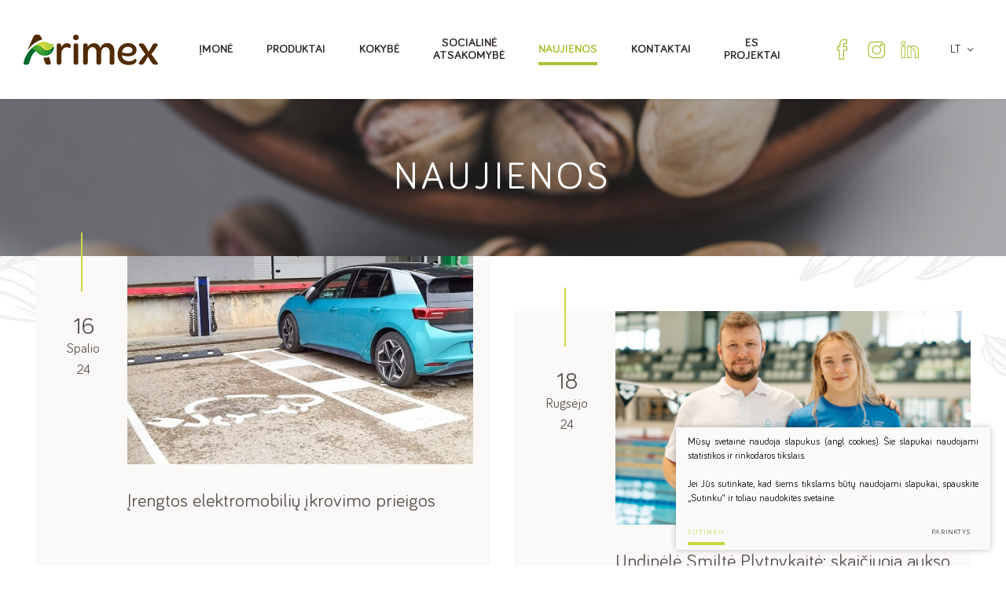

--- FILE ---
content_type: text/html; charset=utf-8
request_url: https://www.arimex.lt/naujienos/2/
body_size: 4867
content:


<!DOCTYPE html>
<html lang="lt">
<head>
    <meta charset="UTF-8"/>
    
    <title>Naujienos - Arimex</title>
    <meta name="viewport" content="width=device-width, initial-scale=1.0">
    <link rel="stylesheet" href="https://www.arimex.lt/tmp/css/style_14.css?t=1670316715"/>
    <meta name="format-detection" content="telephone=no">



    <meta property="og:title" content="Arimex" />
    <meta property="og:url" content="https://www.arimex.lt" />
    <meta property="og:image" content="https://www.arimex.lt/images/share.jpg" />
    <meta property="og:description" content="" />
    <meta property="fb:app_id" content="APP_ID" />


    
<base href="https://www.arimex.lt/" />

    <script>
(function(b,o,i,l,e,r){b.GoogleAnalyticsObject=l;b[l]||(b[l]=
function(){(b[l].q=b[l].q||[]).push(arguments)});b[l].l=+new Date;
e=o.createElement(i);r=o.getElementsByTagName(i)[0];
e.src='//www.google-analytics.com/analytics.js';
r.parentNode.insertBefore(e,r)}(window,document,'script','ga'));
ga('create','UA-43080434-2');ga('send','pageview');
</script>
</head>

<body class="inner">




<div class="mobile-additional-content hide">

    <div class="mob-nav-top-line">
        <div class="adresas">
            <a href="tel:+37052601777">
                <i class="fal fa-phone"></i>
            </a>
        </div>
        <div class="mail">
            <a href="mailto:info@arimex.lt">
                <i class="fal fa-envelope"></i>
            </a>
        </div>
        <div class="adresas">
            <a href="https://goo.gl/maps/Fi9nj3DxUNMD6kD39" target="_blank">
                <i class="fal fa-map-marker"></i>
            </a>
        </div>
    </div>

    <div class="langs-select">
        <select>
                                    <option value="https://www.arimex.lt/"  selected><a
                        href="/lt/">LT</a></option>
                                <option value="https://www.arimex.lt/en/" ><a
                        href="/en/">EN</a></option>
                                <option value="https://www.arimex.lt/kvalitate/" ><a
                        href="/lv/">LV</a></option>
                                <option value="https://www.arimex.lt/kvaliteet/" ><a
                        href="/ee/">EE</a></option>
            
        </select>
    </div>

</div>

<div id="page">
  <header>
      <div class="container fluid">
          <a class="logo" href="https://www.arimex.lt/" title=""></a>
          <div class="header-content">
            <div>
              <nav class="main-menu-container">
                <ul class="main-menu">
                                            <li class=" has-submenu">
                <a href="https://www.arimex.lt/apie-mus/"><span>Įmonė</span></a>
                                <ul>
            <li class="">
            <a href="https://www.arimex.lt/apie-mus/">Apie mus</a>
            
        </li>
            <li class="">
            <a href="https://www.arimex.lt/verslo-principai/">Vertybės</a>
            
        </li>
    </ul>


            </li>
                                                                      
        <li class=" has-submenu">

           <a href="https://www.arimex.lt/produktai/produktai/arimex-prekes-zenklai/"><span>Produktai</span></a>
                  <ul>
            <li >
            <a href="https://www.arimex.lt/produktai/produktai/arimex-prekes-zenklai/">Arimex prekės ženklai</a>
        </li>
            <li >
            <a href="https://www.arimex.lt/produktai/produktai/ekologiski-produktai/">Ekologiški produktai</a>
        </li>
            <li >
            <a href="https://www.arimex.lt/produktai/produktai/privatus-prekes-zenklai/">Privatūs prekės ženklai</a>
        </li>
            <li >
            <a href="https://www.arimex.lt/produktai/produktai/zaliavos/">Žaliavos</a>
        </li>
    </ul>

                </li>

    
                                                <li class=" has-submenu">
                <a href="https://www.arimex.lt/kokybe/"><span>Kokybė</span></a>
                                <ul>
            <li class="">
            <a href="kokybe/#pranesk">Pranešk</a>
            
        </li>
            <li class="">
            <a href="/taisykles-2/#pranesk">Taisyklės</a>
            
        </li>
            <li class="">
            <a href="kokybe/#kokybe">Kaip gimsta kokybė?</a>
            
        </li>
            <li class="">
            <a href="https://www.arimex.lt/go-nuts-klubas/">GO NUTS klubas</a>
            
        </li>
    </ul>


            </li>
                                                <li class=" has-submenu">
                <a href="https://www.arimex.lt/veiklos-kryptys/"><span>Socialinė atsakomybė</span></a>
                                <ul>
            <li class="">
            <a href="https://www.arimex.lt/veiklos-kryptys/">Veiklos kryptys</a>
            
        </li>
            <li class="">
            <a href="https://www.arimex.lt/poziuris-i-darbuotojus/">Požiūris į darbuotojus</a>
            
        </li>
    </ul>


            </li>
                                                <li class="selected">
                <a href="https://www.arimex.lt/naujienos/"><span>Naujienos</span></a>
                                
            </li>
                                                <li class="">
                <a href="https://www.arimex.lt/kontaktai/"><span>Kontaktai</span></a>
                                
            </li>
                                                <li class="">
                <a href="https://www.arimex.lt/es-projektai/"><span>ES projektai</span></a>
                                
            </li>
                    </ul>

              </nav>
            </div>
            <div>    
              <div class="socials-menu-container">
                  <ul class="socials-menu">
                                          <li>
                          <a href="https://www.facebook.com/ArimexLT" target="_blank">
                              <i class="fi fico"></i>
                          </a>
                      </li>
                                                              <li>
                          <a href="https://www.instagram.com/arimexnuts/" target="_blank">
                              <i class="fi iico"></i>
                          </a>
                      </li>
                                                              <li>
                          <a href="https://www.linkedin.com/company/uab-arimex" target="_blank">
                              <i class="fi inico"></i>
                          </a>
                      </li>
                                      </ul>
              </div>
              <div class="langs-switcher">
                  <a class="current-lang" href="/">
                      lt
                      <i class="fal fa-angle-down"></i>
                  </a>
                  <ul class="langs">
                                              
                                      
        

                        
                          <li class=""><a href="https://www.arimex.lt/en/">EN</a></li>
            
        

                        
                          <li class=""><a href="https://www.arimex.lt/kvalitate/">LV</a></li>
            
        

                        
                          <li class=""><a href="https://www.arimex.lt/kvaliteet/">EE</a></li>
            
        

    
                  </ul>
              </div>
            </div>
          </div>
      </div>
  </header>
  <main>







































            <section class="page-top-photo-section"
                 style="background-image: url('/images/photos/photo-1.jpg')">
            <div class="container">
                <div class="page-top-photo-content">
                    <h1>
                        Naujienos
                    </h1>
                </div>
            </div>
        </section>
        
    

        





















                            <section class="news-list-section">
        <div class="container">
            
            <div class="news-list-container">
                                    <div>
                        <a href="https://www.arimex.lt/naujienos/irengtos-elektromobiliu-ikrovimo-prieigos/" class="news-list-item">
                            <div class="date">
                                <div class="day">
                                    16
                                </div>
                                                                Spalio
                                <br>
                                24
                            </div>
                            <div class="info">
                                <div class="photo">
                                                                                                                                                                                            <img src="https://www.arimex.lt/uploads/_CGSmartImage/0001_mobilis_1729061583-d931c8a1f543c81a8356a07a36d5bf93.jpg" width="440" height="265" alt="0001_mobilis_1729061583-d931c8a1f543c81a8356a07a36d5bf93.jpg"/>
                                </div>
                                <div class="title">
                                    Įrengtos elektromobilių įkrovimo prieigos
                                </div>
                                
                            </div>
                        </a>
                    </div>
                                    <div>
                        <a href="https://www.arimex.lt/naujienos/undinele-smilte-plytnykaite-skaiciuoja-aukso-medalius-ir-planuoja-dalyvauti-artimiausioje-artimiausiose-olimpinese-zaidynese/" class="news-list-item">
                            <div class="date">
                                <div class="day">
                                    18
                                </div>
                                                                Rugsėjo
                                <br>
                                24
                            </div>
                            <div class="info">
                                <div class="photo">
                                                                                                                                                                                            <img src="https://www.arimex.lt/uploads/_CGSmartImage/0001_untitled-design-42_1726671279-96e1f656fa2a7aab5b27966f98d6455b.png" width="440" height="265" alt="0001_untitled-design-42_1726671279-96e1f656fa2a7aab5b27966f98d6455b.png"/>
                                </div>
                                <div class="title">
                                    Undinėlė Smiltė Plytnykaitė: skaičiuoja aukso medalius ir planuoja dalyvauti artimiausioje artimiausiose olimpinėse žaidynėse
                                </div>
                                
                            </div>
                        </a>
                    </div>
                                    <div>
                        <a href="https://www.arimex.lt/naujienos/kaip-pasirupinti-savo-sirdimi-rudeni/" class="news-list-item">
                            <div class="date">
                                <div class="day">
                                    18
                                </div>
                                                                Rugsėjo
                                <br>
                                24
                            </div>
                            <div class="info">
                                <div class="photo">
                                                                                                                                                                                            <img src="https://www.arimex.lt/uploads/_CGSmartImage/0001_pexels-shkrabaanthony-4499226_1726670931-022690be8397954fa4be888585aeb271.jpg" width="440" height="265" alt="0001_pexels-shkrabaanthony-4499226_1726670931-022690be8397954fa4be888585aeb271.jpg"/>
                                </div>
                                <div class="title">
                                    Kaip pasirūpinti savo širdimi rudenį?
                                </div>
                                
                            </div>
                        </a>
                    </div>
                                    <div>
                        <a href="https://www.arimex.lt/naujienos/patarimai-moterims-kaip-islikti-jaunoms-ir-sveikoms/" class="news-list-item">
                            <div class="date">
                                <div class="day">
                                    02
                                </div>
                                                                Rugsėjo
                                <br>
                                24
                            </div>
                            <div class="info">
                                <div class="photo">
                                                                                                                                                                                            <img src="https://www.arimex.lt/uploads/_CGSmartImage/0001_2024_08_13-wow-university-39_1725288353-5ac105679094ec9324670329516b5fc9.jpg" width="440" height="265" alt="0001_2024_08_13-wow-university-39_1725288353-5ac105679094ec9324670329516b5fc9.jpg"/>
                                </div>
                                <div class="title">
                                    Patarimai moterims: kaip išlikti jaunoms ir sveikoms
                                </div>
                                
                            </div>
                        </a>
                    </div>
                                    <div>
                        <a href="https://www.arimex.lt/naujienos/geriausias-uzkandis-pagal-veikla-kodel-tai-ka-valgome-sportuodami-netinka-dirbant/" class="news-list-item">
                            <div class="date">
                                <div class="day">
                                    02
                                </div>
                                                                Rugsėjo
                                <br>
                                24
                            </div>
                            <div class="info">
                                <div class="photo">
                                                                                                                                                                                            <img src="https://www.arimex.lt/uploads/_CGSmartImage/0001_laptop-2557571_1920_1725287702-573eee7ca81b2cf99fc0d3af49b9dabe.jpg" width="440" height="265" alt="0001_laptop-2557571_1920_1725287702-573eee7ca81b2cf99fc0d3af49b9dabe.jpg"/>
                                </div>
                                <div class="title">
                                    Geriausias užkandis pagal veiklą: kodėl tai, ką valgome sportuodami netinka dirbant?
                                </div>
                                
                            </div>
                        </a>
                    </div>
                                    <div>
                        <a href="https://www.arimex.lt/naujienos/informacija-del-produkcijos/" class="news-list-item">
                            <div class="date">
                                <div class="day">
                                    27
                                </div>
                                                                Rugpjūčio
                                <br>
                                24
                            </div>
                            <div class="info">
                                <div class="photo">
                                                                                                                                                                                            <img src="https://www.arimex.lt/uploads/_CGSmartImage/0001_unnamed_1712770999-706b204256fd283b3c02b373b51132f9.jpg" width="440" height="265" alt="0001_unnamed_1712770999-706b204256fd283b3c02b373b51132f9.jpg"/>
                                </div>
                                <div class="title">
                                    Informacija dėl produkcijos
                                </div>
                                
                            </div>
                        </a>
                    </div>
                            </div>
                            <div class="pagination">
                    <ul class="pagination">
                                                    <li><a href='/naujienos/'><i class='fa fa-angle-left'></i></a></li>
                                                                                                            <li><a href='/naujienos/'>1</a></li>
                                                                                                                <li class="selected"><a href="javascript:void(0)">2</a></li>
                                                                                                                <li><a href='/naujienos/3/'>3</a></li>
                                                                                                                <li><a href='/naujienos/4/'>4</a></li>
                                                                                                                <li><a href='/naujienos/5/'>5</a></li>
                                                                                                                <li><a href='/naujienos/6/'>6</a></li>
                                                                                                                <li><a href='/naujienos/7/'>7</a></li>
                                                                                                        <li><a href='/naujienos/3/'><i class='fa fa-angle-right'></i></a></li>
                                            </ul>
                </div>
                    </div>
    </section>

            
        </main>
<section class="footer-colls-section">
    <div class="container">
        <div class="footer-colls">
            <div>
                <a href="https://goo.gl/maps/Fi9nj3DxUNMD6kD39" target="_blank" class="smd">
                    <i class="fal fa-map-marker-alt"></i>
                    Kirtimų g. 49<br>02244 Vilnius, Lietuva
                </a>
            </div>
            <div>
                <a href="mailto:info@arimex.lt" class="smd">
                    <i class="fal fa-envelope"></i>
                    info@arimex.lt
                </a>
            </div>
            <div>
                <a href="tel:+37052601777" class="smd">
                    <i class="fal fa-phone-volume"></i>
                    +370 5 260 1777
                </a>
            </div>
            <div class="follow-us-f">
                Sekite mus:
                <ul class="socials-menu">
                                            <li>
                            <a href="https://www.facebook.com/ArimexLT" target="_blank">
                                <i class="fi fico"></i>
                            </a>
                        </li>
                                                                <li>
                            <a href="https://www.instagram.com/arimexnuts/" target="_blank">
                                <i class="fi iico"></i>
                            </a>
                        </li>
                                                                <li>
                            <a href="https://www.linkedin.com/company/uab-arimex" target="_blank">
                                <i class="fi inico"></i>
                            </a>
                        </li>
                                    </ul>
            </div>
        </div>
    </div>
</section>
<footer>
    <div class="container">
        <div class="footer-content">
            <div>
                © 2022 Arimex. Visos teisės saugomos.
            </div>
            <div class="footer-menu-container">
                <ul class="footer-menu">
                    
                <li class="policy_link">
			
			<a href="/uploads/pdf/Privatumo%20Politika.pdf">
				Privatumo politika
			</a>
		</li>
    

                </ul>
            </div>
            <div>
                Sprendimas: <a href="https://www.texus.lt/" target="_bank">TEXUS</a>
            </div>
        </div>
    </div>
</footer>
</div>

<script src="/libs/jquery/dist/jquery.min.js" type="text/javascript"></script>
<script src="/js/select2/select2.min.js" type="text/javascript"></script>
<script src="/js/uploader/js/plupload.full.min.js" type="text/javascript"></script>
<script src="/libs/fancybox/dist/jquery.fancybox.min.js" type="text/javascript"></script>
<script src="/libs/TurnWheel/jReject/js/jquery.reject.js" type="text/javascript"></script>
<script src="/libs/swiper/dist/js/swiper.min.js" type="text/javascript"></script>
<script src="/js/modernizr.js" type="text/javascript"></script>
<script  type="application/javascript" src="https://www.arimex.lt/tmp/js/script_10.js?t=1538638013"></script>
<script  type="application/javascript" src="https://www.arimex.lt/tmp/js/script_15.js?t=1560358347"></script>
<script  type="application/javascript" src="https://www.arimex.lt/tmp/js/script_16.js?t=1670316316"></script>
<script src="https://www.google.com/recaptcha/api.js?onload=the_call_back" type="text/javascript"></script>



        <script src="/js/cookie.js" type="text/javascript"></script>
        <link rel="stylesheet" href="/css/cookie.css">

        <div class="cookie-section">
            <div class="descr">
                <p>Mūsų svetainė naudoja slapukus (angl. cookies). Šie slapukai naudojami statistikos ir rinkodaros tikslais.</p>
<p>Jei Jūs sutinkate, kad šiems tikslams būtų naudojami slapukai, spauskite „Sutinku“ ir toliau naudokitės svetaine.</p>
            </div>
            <div class="descr2" id="cookie_conf">
                <div class="cblock-1">
                    <div class="aditional_form_info" style="display: none">
                        <p>Kad veiktų užklausos forma, naudojame sistemą „Google ReCaptcha“, kuri padeda atskirti jus nuo interneto robotų, kurie siunčia brukalus (angl. spam) ir panašaus tipo informaciją. </p>
<p>Taigi, kad šios užklausos forma užtikrintai veiktų, jūs turite pažymėti „Sutinku su našumo slapukais“.</p>
                    </div>
                    <h2>Slapukų naudojimo parinktys</h2>
<p>Jūs galite pasirinkti, kuriuos slapukus leidžiate naudoti. <br /><a href="uploads/pdf/Privatumo%20Politika.pdf" target="_blank">Plačiau apie slapukų ir privatumo politiką</a>.</p>

                </div>

                <div class="cblock-2">

                    <table class="cookie-table" cellpadding="0" cellspacing="0">
                        <tr>
                            <td>
                                <input type="checkbox" name="cookie_policy_1" value="1" checked disabled="disabled">
                            </td>
                            <td>
                                                <h3>Funkciniai slapukai (būtini)</h3>
<p>Šie slapukai yra būtini, kad veiktų svetainė, ir negali būti išjungti. Šie slapukai nesaugo jokių duomenų, pagal kuriuos būtų galima jus asmeniškai atpažinti, ir yra ištrinami išėjus iš svetainės.</p>
                
                            </td>
                        </tr>
                        <tr>
                            <td>
                                <input type="checkbox" name="cookie_policy_2"  value="2">
                            </td>
                            <td>

                                                <h3>Našumo slapukai</h3>
<p>Šie slapukai leidžia apskaičiuoti, kaip dažnai lankomasi svetainėje, ir nustatyti duomenų srauto šaltinius – tik turėdami tokią informaciją galėsime patobulinti svetainės veikimą. Jie padeda mums atskirti, kurie puslapiai yra populiariausi, ir matyti, kaip vartotojai naudojasi svetaine. Tam mes naudojamės „Google Analytics“ statistikos sistema. Surinktos informacijos neplatiname. Surinkta informacija yra visiškai anonimiška ir tiesiogiai jūsų neidentifikuoja.</p>
                
                            </td>
                        </tr>
                        <tr>
                            <td>
                                <input type="checkbox" name="cookie_policy_3"  value="3">
                            </td>
                            <td>
                                                <h3>Reklaminiai slapukai</h3>
<p>Šie slapukai yra naudojami trečiųjų šalių, kad būtų galima pateikti reklamą, atitinkančią jūsų poreikius. Mes naudojame slapukus, kurie padeda rinkti informaciją apie jūsų veiksmus internete ir leidžia sužinoti, kuo jūs domitės, taigi galime pateikti tik Jus dominančią reklamą. Jeigu nesutinkate, kad jums rodytume reklamą, palikite šį langelį nepažymėtą.</p>
                
                            </td>
                        </tr>
                    </table>

                </div>

                <div class="cblock-3 descr3">
                    <div class="pure-g">
                        <div class="pure-u-1-1">
                            <a class="ext_button f_11 uppercase exo-button nowrap submit-part-cookie">

                                Sutinku
                            </a>

                            <a class="ext_button f_11 uppercase exo-button nowrap cookie-cancel submit-none-cookie">
                                Nesutinku

                            </a>

                        </div>
                    </div>

                </div>
            </div>
            <div class="cookie-block">
                <div>
                    <a class="ext_button f_9 uppercase exo-button nowrap submit-cookie">

                        Sutinku
                    </a>
                </div>
                <div>
                    <a href="#cookie_conf"
                       class="ext_button f_9 uppercase trg-style nowrap  fancy2">
                        Parinktys

                    </a>
                </div>

            </div>
        </div>
    
</body>
</html>



--- FILE ---
content_type: text/css
request_url: https://www.arimex.lt/tmp/css/style_14.css?t=1670316715
body_size: 7483
content:
@import "../../libs/pure/pure-min.css";@import "../../libs/pure/grids-responsive-min.css";@import "../../css/pure-extend.css";@import "../../css/extra.css";@import "../../js/johndyer-mediaelement/build/mediaelementplayer.min.css";@import "../../libs/swiper/dist/css/swiper.min.css";@import "../../libs/fontawesome-pro-5.7.2-web/css/all.min.css";@import "../../libs/TurnWheel/jReject/css/jquery.reject.css";@import "../../libs/fancybox/dist/jquery.fancybox.min.css";@import "../../fonts/Bariol/stylesheet.css";@import "../../js/select2/select2.min.css";html{height:100%;scroll-behavior:smooth;scroll-padding-top:123px}body{min-height:100vh;color:#8f8f8f;font-weight:400;font-family:'Bariol';font-size:18px;line-height:1.5;display:flex;flex-direction:column}a{text-decoration:none;outline:none;color:#c9d641;-webkit-transition:all ease 0.3s;-moz-transition:all ease 0.3s;-ms-transition:all ease 0.3s;-o-transition:all ease 0.3s;transition:all ease 0.3s}a:hover{text-decoration:none;color:#43a32e}#page{min-height:100vh;position:relative;overflow:hidden;display:flex;flex-direction:column;flex:auto}div.container.fluid{width:100%;padding:0 30px}footer{clear:both;position:relative;z-index:3;background:url(../../images/misc/dec-2.png) calc(50vw + 185px) bottom no-repeat #37312f;background-attachment:fixed;font-size:14px;color:rgba(255,255,255,.3);text-transform:uppercase;display:flex;align-items:center;flex-direction:column}footer .container{flex-basis:68px;display:flex}div.footer-content{display:flex;align-items:center;justify-content:space-between;border-top:1px solid rgba(255,255,255,.1);flex:auto;padding:15px 0}header{height:126px;position:relative;width:100%;z-index:222;background:#fff;box-shadow:0 0 5px 0 rgba(0,0,0,.15)}header>.container{position:relative;height:100%}main{flex:auto;flex-grow:1}div.header-content{position:relative;height:100%;display:flex;justify-content:space-between;padding:0 0 0 196px;margin:0 -15px 0 0}div.header-content>*{padding:0 15px;display:flex}div.header-content>*>*{padding:0 15px;display:flex}div.header-content:before{content:''}a.logo{display:flex;width:171px;position:absolute;left:30px;top:0;bottom:0;background:url(../../images/logo.png) left center no-repeat;z-index:15;background-size:contain}aside{min-width:300px;flex-basis:300px}div.mainbar{background:#b0b0f0}section{padding:75px 0}div.index-swiper-container{position:relative}div.index-swiper .swiper-slide .photo-container{position:relative;-webkit-transition:all ease 2s;-o-transition:all ease 2s;transition:all ease 2s;opacity:0}div.index-swiper .swiper-slide.swiper-slide-active .photo-container{-webkit-transform:scale(1.1);-ms-transform:scale(1.1);transform:scale(1.1);opacity:1}div.index-swiper-container .swiper-pagination{left:0;right:0;bottom:30px}div.index-swiper .swiper-slide .photo{width:100%;height:auto;display:block;object-fit:cover;max-height:200px}div.index-swiper div.swiper-slide-content{position:absolute;left:0;right:0;bottom:0;top:0;display:flex;align-items:center;background:rgba(76,76,76,.3);color:#fff;padding-bottom:150px}div.index-swiper div.swiper-slide-content .cont{text-align:center;font-size:24px;text-transform:uppercase;font-weight:400;letter-spacing:.2em}div.index-swiper div.swiper-slide-content .cont h2{font-size:2.91em;font-weight:400;letter-spacing:.2em;display:flex;flex-direction:column;text-align:center;align-items:center;line-height:1}div.index-swiper div.swiper-slide-content .cont h2:before{content:'';width:2px;height:1.5em;background:#ccd843;margin-bottom:.5em}div.index-swiper div.swiper-slide-content .action{display:flex;justify-content:center;margin-top:30px;font-size:15px}div.index-swiper div.swiper-slide-content .action a{color:#fff}div.index-swiper div.swiper-slide-content .action a:hover{color:#ccd843}div.index-swiper-container .swiper-button-prev,div.index-swiper-container .swiper-button-next{display:flex;align-items:center;justify-content:center;background:none;font-size:28px}div.swiper-carusel-container{position:relative;padding:0 84px}div.swiper-carusel .swiper-slide{width:auto}div.swiper-carusel .swiper-slide a{display:block;border:1px solid #212121}div.swiper-carusel .swiper-slide a img{display:block;width:100%;height:auto}div.swiper-carusel-container .swiper-button-prev,div.swiper-carusel-container .swiper-button-next{display:flex;align-items:center;justify-content:center;background:none}div.langs-switcher{position:relative;z-index:55;display:flex}a.current-lang{display:flex;align-items:center;font-size:15px;text-transform:uppercase;color:#343232}a.current-lang .fal{margin-left:.5em}ul.langs{position:absolute;left:0;top:90px;min-width:100%;list-style:none;padding:0;margin:0;font-size:15px;background:#fff;box-shadow:0 0 5px 0 rgba(0,0,0,.15);color:#fff;-webkit-transition:all ease 0.3s;-moz-transition:all ease 0.3s;-ms-transition:all ease 0.3s;-o-transition:all ease 0.3s;transition:all ease 0.3s;opacity:0;visibility:hidden}div.langs-switcher:hover ul.langs{opacity:1;visibility:visible}ul.langs>li>a{display:block;padding:10px;border-bottom:1px solid rgba(0,0,0,.1);text-align:center;text-transform:uppercase;color:#343232}ul.langs>li>a:hover{color:#c9d641}ul.langs>li:last-child>a{border:0}a.goto-next-section{display:flex;align-items:center;justify-content:center;width:180px;height:180px;position:absolute;z-index:25;left:calc(50% - 90px);bottom:0;color:#fff;font-size:50px;cursor:pointer;transition:all ease .9s}a.goto-next-section:hover{display:flex;align-items:center;justify-content:center;width:180px;height:180px;position:absolute;z-index:25;left:calc(50% - 90px);bottom:0;color:#fff;font-size:50px;cursor:pointer;transform:translate(0,.3em)}section.fancy-blocks-section{background:url(../../images/misc/dec-3.png) top center no-repeat #fbf9f7;background-attachment:fixed}div.fancy-blocks-container{overflow:hidden}div.fancy-blocks{display:flex;margin:0 -15px}div.fancy-blocks>div{flex:1 1 100%;padding:0 15px}div.fancy-blocks-item{display:flex;flex-direction:column;align-items:center;font-size:22px;color:#37312f;text-transform:uppercase;line-height:1.3;text-align:center}div.fancy-blocks-item .icon{min-height:112px;display:flex;align-items:center;justify-content:center;margin-bottom:15px}section.products-list-section{padding-bottom:70px;background:url(../../images/misc/dec-3.png) center top no-repeat;background-attachment:fixed}div.products-list-container{position:relative;z-index:2}div.products-list{margin:-46px -15px 0}div.products-list>div{margin-top:46px;display:flex}div.products-list>div:nth-child(even) div.products-list-item{transform:translate(0,63px)}div.products-list-item{flex:auto;position:relative}div.products-list-item .photo{display:block;position:relative;font-size:24px;color:#fff;text-transform:uppercase;overflow:hidden}div.products-list-item .photo img{display:flex;width:100%;height:auto;transition:all ease 4.3s}div.products-list-item:hover .photo img{transform:scale(1.2)}div.products-list-item .cont{position:absolute;left:0;right:0;bottom:0;padding:30px 40px}div.products-list-item .cont:before{content:'';position:absolute;left:0;top:0;right:0;bottom:0;background:rgba(40,40,40,.6);filter:blur(30px);transition:all ease 1s}div.products-list-item:hover .cont:before{background:rgba(40,40,40,.8);filter:blur(20px)}div.products-list-item .cont>span{position:relative;z-index:2}div.products-list-item .cont>span:after{content:'';width:34px;height:4px;background:#ccd843;position:absolute;left:calc(100% + 1em);top:calc(50% - 2px)}section.promo-section{background:url(../../images/misc/dec-4.png) center center no-repeat #fbf9f7;box-shadow:0 0 25px 0 rgba(0,0,0,.1);padding-bottom:140px}div.promo-content{text-align:center;padding:0 170px}div.promo-action{display:flex;justify-content:center;margin-top:30px}section.about-section{background-position:center center;background-size:cover;background-attachment:fixed;color:#fff;position:relative}section.about-section:before{content:'';position:absolute;left:0;top:0;right:0;bottom:0;background:rgba(76,76,76,.5)}section.about-section .container{position:relative;z-index:2}div.about-content{text-align:center;font-size:20px}div.about-content h3{font-size:1.05em;text-transform:uppercase;font-weight:400;letter-spacing:.1em;margin-bottom:1em}div.about-action{display:flex;justify-content:center;margin-top:30px}div.about-action a{color:#fff}div.about-action a:hover{color:#c9d641}section.gmap-section{position:relative}div.gmap-container{position:absolute;left:0;top:0;right:0;bottom:0;display:flex}div.gmap-container>div{flex:auto}div.gmap-content{display:flex}div.gmap-content>div{max-width:calc(50% + 100px);position:relative;z-index:15;background:rgba(255,255,255,.97);box-shadow:0 0 5px 0 rgba(0,0,0,.1);padding:50px;margin-bottom:-130px;overflow:hidden}div.gmap-content>div:before{content:'';width:650px;height:400px;position:absolute;right:-380px;top:-164px;background:url(../../images/misc/dec-1.png) no-repeat;background-size:100% 100%;transform:rotate(180deg);opacity:.05}div.gmap-content>div>div{position:relative;z-index:2}section.footer-colls-section{background:url(../../images/misc/dec-2.png) calc(50vw + 185px) bottom no-repeat #37312f;background-attachment:fixed;padding-top:110px;padding-bottom:40px;font-size:16px;color:#fff}div.footer-colls{display:flex;align-items:center;margin:-30px -15px 0;justify-content:space-between}div.footer-colls>div{padding:0 15px;margin-top:30px}a.smd{display:inline-flex;align-items:center;color:#fff}a.smd i{font-size:1.3em;margin-right:.5em;color:#acc035}div.follow-us-f{display:flex;align-items:center}div.follow-us-f ul.socials-menu{margin-left:30px}section.path-container-section{padding:0}section.path-container-section + .section{padding-top:0}div.path-container{position:relative;font-size:18px;font-weight:400;color:#8f8f8f;display:flex;justify-content:space-between}div.path-container .iconed-link{display:flex;height:70px;align-items:center}ul.path{list-style:none;display:flex;padding:0;margin:0}ul.path>li{display:flex;height:70px;align-items:center}ul.path>li>a{display:flex;height:70px;align-items:center;padding-right:21px;position:relative}ul.path>li>a:after{content:'\f105';font-family:"Font Awesome 5 Pro";position:absolute;right:9px;top:50%;margin-top:-.7em}section.page-top-photo-section{padding:0;display:flex;align-items:center;height:200px;background-position:center center;background-size:cover;background-attachment:fixed;position:relative}section.page-top-photo-section.news:before{position:absolute;top:0;right:0;bottom:0;left:0;background:#4c4c4c;opacity:.3;content:''}section.page-top-photo-section.news{height:540px}section.page-top-photo-section.news{height:540px;align-items:flex-end}section.page-top-photo-section.news div.page-top-photo-content{align-items:flex-end}section.page-top-photo-section.news div.page-top-photo-content h1{font-size:48px;text-transform:none;letter-spacing:0;line-height:1.083;text-align:left;padding-bottom:70px}section.page-top-photo-section:before{content:'';position:absolute;left:0;top:0;right:0;bottom:0;background:rgba(76,76,76,.3)}section.page-top-photo-section .container{position:relative;z-index:2}div.page-top-photo-content{color:#fff;display:flex;justify-content:center;text-align:center}div.sized-info-box-container{max-width:985px;margin:0 auto}div.sized-info-box-container h4{font-size:36px;color:#5E5454;text-transform:uppercase;line-height:.667;font-weight:400}section.news-info-section{background:url(../../images/misc/dec-3.png) center top no-repeat;background-attachment:fixed;padding-bottom:150px}div.page-top-photo-content .news-date{background:rgba(94,84,84,.81);width:139px;height:144px;padding:30px 40px 30px;margin-right:60px}div.page-top-photo-content .news-date .day{font-size:30px;line-height:1}div.page-top-photo-content h1{font-size:48px;font-weight:400;margin:0;text-transform:uppercase;letter-spacing:.1em}section.news-list-section{padding-top:70px;background:url(../../images/misc/dec-3.png) center top no-repeat;background-attachment:fixed}div.news-list-container{display:flex;flex-wrap:wrap;margin-bottom:-75px}div.news-text-info>div{margin:1.5em 0}section.products-list-section{padding-bottom:210px;padding-top:100px}section.news-list-section.inner div.news-list-container{padding-top:100px}div.news-list-container>div{max-width:calc(100% / 2);flex:1 1 100%;padding:0 15px 75px 15px}div.news-list-container>div:nth-child(2n+1){margin-top:-70px}a.news-list-item{display:flex;font-size:18px;color:#8F8F8F;line-height:1.556;font-weight:400;background:#fbf9f7;padding-bottom:45px}a.news-list-item .date{font-size:17px;color:#5E5454;line-height:1.647;text-align:center;padding:75px 35px 20px 40px;position:relative}a.news-list-item .date:before{background:#CCD843;position:absolute;top:-30px;left:calc(50% - 1px);width:2px;height:75px;content:''}a.news-list-item .date .day{font-size:30px;line-height:1}a.news-list-item .photo img{width:100%;height:auto;display:block}a.news-list-item .title{font-size:24px;color:#5E5454;line-height:1.083;padding-top:35px;padding-bottom:25px;-webkit-transition:all ease 0.3s;-moz-transition:all ease 0.3s;-ms-transition:all ease 0.3s;-o-transition:all ease 0.3s;transition:all ease 0.3s}a.news-list-item:hover .title{color:#c9d641}a.news-list-item section.facts-list-section{padding-bottom:168px;background:url(../../images/misc/dec-3.png) center top no-repeat;background-attachment:fixed}div.facts-list{margin-top:-30px}div.facts-list>div{margin-top:30px}div.facts-list>div:nth-child(even){transform:translate(0,70px)}div.facts-list-item{background:#fbf9f7;box-shadow:0 0 5px 0 rgba(0,0,0,.1);display:flex;height:190px}div.facts-list-item .nre{min-width:168px;display:flex;align-items:center;justify-content:center;font-size:60px;color:#5e5454;font-weight:400}div.facts-list-item .nre>div{position:relative}div.facts-list-item .nre>div:before{content:'';width:2px;height:75px;background:#ccd843;position:absolute;left:calc(50% - 1px);bottom:100%}div.facts-list-item .cont{flex:auto;min-width:1px;display:flex;align-items:center;padding:30px 50px 30px 0;font-size:24px;line-height:1.3;color:#8f8f8f}section.content-tabs-section{background:url(../../images/misc/dec-4.png) center bottom no-repeat #fbf9f7;box-shadow:0 0 25px 0 rgba(0,0,0,.1);padding-top:60px;padding-bottom:100px;position:relative}ul.content-tabs{list-style:none;padding:0;margin:0;display:flex;position:absolute;bottom:100%;background:#fff}ul.content-tabs>li{display:flex}ul.content-tabs>li>a{display:flex;height:75px;align-items:center;line-height:1;padding:0 2em;font-size:22px;color:rgba(55,49,47,.5);font-weight:400;text-transform:uppercase;position:relative;box-shadow:0 -1px 2px 0 rgba(0,0,0,.1)}ul.content-tabs>li:hover>a{color:#eba01b;background:#fbf9f7}ul.content-tabs>li.selected>a{color:#5e5454;cursor:default;background:#fbf9f7;box-shadow:none}div.content-tabs-content{padding:0}div.content-tabs-content>div{display:none}div.z-content{margin-top:-100px}div.z-content>div{display:flex;margin:0 -15px;margin-top:100px}div.z-content>div:nth-child(even){flex-direction:row-reverse}div.z-content>div>div{min-width:50%;flex-basis:50%;padding:0 15px}div.z-content .media img{display:block;width:100%;height:auto}div.z-content>div:nth-child(even) .cont{padding-left:15px;padding-right:46px}div.z-content .cont .title{font-size:2em;color:#5e5454;text-transform:uppercase;font-weight:400;line-height:1.1;margin-bottom:1em}div.half-content{margin-top:-30px}div.half-content>div{margin-top:30px}div.half-content .media img{display:block;width:100%;height:auto}div.accorditions-block>div{margin:5px 0 0}div.accorditions-block>div:first-child{margin:0}div.accorditions-block .accord-toggler{display:block;text-decoration:none!important;padding:20px 60px 20px 34px;font-size:22px;color:#5e5454;background:#fbf8f4;font-weight:400;text-transform:uppercase;line-height:1.1;border:2px solid #f5f3f1;position:relative}div.accorditions-block .accord-toggler:after{color:#5e5454;font-family:"Font Awesome 5 Pro";content:'\f107';font-weight:300;position:absolute;right:0;top:0;bottom:0;display:flex;align-items:center;justify-content:center;width:66px;-webkit-transition:all ease 0.3s;-moz-transition:all ease 0.3s;-ms-transition:all ease 0.3s;-o-transition:all ease 0.3s;transition:all ease 0.3s}div.accorditions-block .accord-toggler.opened:after{transform:rotate(180deg)}div.accorditions-block .accord-toggler:hover{color:#000}div.accorditions-block .accord{display:none;width:100%!important;-webkit-box-sizing:border-box;-moz-box-sizing:border-box;box-sizing:border-box}div.accorditions-block .accord-toggler.opened{color:#000}div.accorditions-block .accord>div{padding:30px 0}div.collage{display:flex;margin:-15px}div.collage>div{min-width:33.33%;flex-basis:33.33%;display:flex;flex-direction:column}div.collage>div>a{display:flex;flex:auto;padding:15px;overflow:hidden;transition:all ease 0.6s}div.collage>div>a.double-h{flex-basis:66.66%}div.collage>div>a>img{display:block;min-width:100%;height:auto;object-fit:cover;transition:all ease 0.6s}div.collage>div>a:hover{transform:scale(.9)}div.collage>div>a:hover img{box-shadow:0 0 25px 0 rgba(0,0,0,.15)}div.contacts-sumatra{padding:0 198px;margin-top:30px}ul.footer-menu{list-style:none;padding:0;margin:0 -15px;display:flex;align-items:center}ul.footer-menu>li{display:flex}ul.footer-menu>li>a{display:flex;padding:0 15px}div.socials-menu-container{align-items:center;padding:10px 15px}ul.socials-menu{list-style:none;padding:0;margin:0;display:flex}ul.socials-menu>li>a{display:flex;font-size:26px;min-width:36px;height:36px;align-items:center;justify-content:center}ul.main-menu{display:flex;list-style:none;padding:0;margin:0 -1.41em;font-size:17px}ul.main-menu>li{position:relative;display:flex}ul.main-menu>li>a{align-items:center;display:flex;padding:10px 1.41em;line-height:1.1;font-weight:700;color:#37312f;text-transform:uppercase;text-align:center;font-size:15px}ul.main-menu>li>a>span{padding:.5em 0;position:relative}ul.main-menu>li>a>span:after{content:'';position:absolute;left:0;right:0;top:100%;height:4px;background:#acc035;-webkit-transition:all ease 0.3s;-moz-transition:all ease 0.3s;-ms-transition:all ease 0.3s;-o-transition:all ease 0.3s;transition:all ease 0.3s;opacity:0}ul.main-menu>li:hover>a>span:after,ul.main-menu>li.selected>a>span:after{opacity:1}ul.main-menu>li:hover>a,ul.main-menu>li.selected>a{color:#acc035}ul.main-menu>li>ul{list-style:none;padding:0;margin:0;position:absolute;left:50%;top:100%;background:rgba(94,84,84,.8);-webkit-transition:all ease 0.3s;-moz-transition:all ease 0.3s;-ms-transition:all ease 0.3s;-o-transition:all ease 0.3s;transition:all ease 0.3s;opacity:0;visibility:hidden}ul.main-menu>li:hover>ul{opacity:1;visibility:visible}ul.main-menu>li>ul>li>a{display:block;padding:12px 24px;white-space:nowrap;color:#fff;text-align:center;font-size:17px;font-weight:400;line-height:1.2}ul.main-menu>li>ul>li:hover>a,ul.main-menu>li>ul>li.selected>a{background:rgba(204,216,67,.5)}section.content-menu-section2{background:#544a4a;padding:0;position:relative;z-index:101}section.content-menu-section2 ul.content-menu>li>a{text-transform:uppercase}section.content-menu-section{padding:0;position:relative;z-index:15;background:rgba(94,84,84,.8);margin-top:-57px}ul.content-menu{list-style:none;padding:0;margin:0 -26px;display:flex;justify-content:center}ul.content-menu>li{display:flex}ul.content-menu>li>a{display:flex;height:57px;align-items:center;padding:15px 26px;font-size:17px;color:#fff;line-height:1.3;text-align:center}ul.content-menu>li:hover>a,ul.content-menu>li.selected>a{background:rgba(204,216,67,.5)}div.inputs-container2{margin:-15px 0 0 0}div.inputs-container2>div{margin-top:15px}div.inputs-container2>*::placeholder{color:#6c6465}div.inputs-container2 input[type="email"],div.inputs-container2 input[type="text"]{border:2px solid #aec61f;background:none;width:100%;font-size:20px;color:#6c6465;padding:16px 27px;border-radius:8px;-webkit-transition:all ease 0.3s;-moz-transition:all ease 0.3s;-ms-transition:all ease 0.3s;-o-transition:all ease 0.3s;transition:all ease 0.3s}div.inputs-container2 textarea{border:2px solid #aec61f;background:none;width:100%;font-size:20px;color:#6c6465;padding:16px 27px;border-radius:8px;-webkit-transition:all ease 0.3s;-moz-transition:all ease 0.3s;-ms-transition:all ease 0.3s;-o-transition:all ease 0.3s;transition:all ease 0.3s;resize:vertical;display:flex;min-height:140px}div.inputs-container2 input[type="text"]:focus,div.inputs-container2 textarea:focus{border-color:#6d6d6d}div.attach-input{border:2px solid #aec61f;background:none;width:100%;font-size:20px;color:#6c6465;padding:11.5px 27px;border-radius:8px;-webkit-transition:all ease 0.3s;-moz-transition:all ease 0.3s;-ms-transition:all ease 0.3s;-o-transition:all ease 0.3s;transition:all ease 0.3s}div.attach-input a{color:#6c6465}div.files-box{display:flex;flex-direction:column}div.files-box .form-delete-files{display:inline-flex;width:18px;height:18px;justify-content:center;align-items:center;border:1px solid red;border-radius:50%;font-size:15px;color:red;cursor:pointer}.textarea.word-error{background:#fdecf0!important}.select2-container--default .select2-selection--single{border:2px solid #aec61f;border-radius:8px;background-color:#ecf1d0}select.error + .select2-container--default .select2-selection--single{background-color:#fdecf0}.select2-dropdown{border-radius:8px;border:2px solid #aec61f;background-color:#ecf1d0}.select2-container--default .select2-search--dropdown .select2-search__field{border:1px solid #aec61f;background-color:#ecf1d0}.select2-container .select2-selection--single{height:60px}.select2-container--default .select2-selection--single .select2-selection__rendered{font-size:20px;color:#6c6465;line-height:1.1;white-space:normal;height:56px;padding:16px 27px;padding-right:40px;display:flex;align-items:center}select.delivery-sublist-select-new{visibility:hidden}.select2-container--default .select2-selection--single .select2-selection__arrow{height:60px;width:40px}div.inputs-container2 .action{display:flex;font-size:18px;align-items:center}div.inputs-container2 .action.tac{justify-content:center}div.inputs-container2 .action>* + *{margin-left:25px}.add-info-action{font-size:16px;color:rgb(128,118,120);line-height:1.139}.add-info-action a{color:rgb(128,118,120);font-weight:700}.checkbox-container{display:block;position:relative;padding-left:35px;cursor:pointer;font-size:14px;-webkit-user-select:none;-moz-user-select:none;-ms-user-select:none;user-select:none}.checkbox-container input{position:absolute;opacity:0;cursor:pointer;height:0;width:0}.checkbox-container .checkmark{position:absolute;top:0;left:0;height:20px;width:20px;border:2px solid #aec61f;border-radius:3px}.checkbox-container .error + .checkmark{background:#fdecf0}.checkbox-container .checkmark:after{content:"";position:absolute;display:none}.checkbox-container input:checked~.checkmark:after{display:block}.checkbox-container .checkmark:after{left:6px;top:3px;width:5px;height:10px;border:solid #aec61f;border-width:0 3px 3px 0;-webkit-transform:rotate(45deg);-ms-transform:rotate(45deg);transform:rotate(45deg)}div.inputs-container{margin:-15px -10px 0}div.inputs-container>div{margin-top:15px;padding:0 10px!important}div.inputs-container input[type="email"],div.inputs-container input[type="text"]{border:1px solid rgba(0,0,0,.1);background:#fff;width:100%;font-size:15px;color:#8f8f8f;padding:15px 20px;border-radius:0;-webkit-transition:all ease 0.3s;-moz-transition:all ease 0.3s;-ms-transition:all ease 0.3s;-o-transition:all ease 0.3s;transition:all ease 0.3s}div.inputs-container textarea{border:1px solid rgba(0,0,0,.1);background:#fff;width:100%;font-size:15px;color:#8f8f8f;padding:15px 20px;border-radius:0;-webkit-transition:all ease 0.3s;-moz-transition:all ease 0.3s;-ms-transition:all ease 0.3s;-o-transition:all ease 0.3s;transition:all ease 0.3s;resize:vertical}div.inputs-container input[type="text"]:focus,div.inputs-container input[type="email"]:focus,div.inputs-container textarea:focus{border-color:#6d6d6d}.error{background:#fdecf0!important}.custom-title-1{font-size:45px;font-weight:400;text-transform:uppercase;line-height:1.1;margin-bottom:1em;letter-spacing:.1em;position:relative}.custom-title-1>*{position:relative;display:block;z-index:2}.custom-title-1:before{content:'';width:2px;height:1.66em;background:#ccd843;position:absolute;left:calc(50% - 1px);bottom:calc(100% + .5em)}.custom-title-1:not(.tac):before{left:0}.custom-title-1[data-bg]:after{content:attr(data-bg);position:absolute;left:0;right:0;line-height:1;letter-spacing:.125em;width:100%;bottom:calc(100% + 75px);font-weight:700;font-size:4em;color:#5e5454;opacity:.05;text-transform:none;overflow:hidden;height:.75em}.custom-title-1[data-bg][data-bg-inverse]:after{bottom:auto;height:1em;top:calc(100% - .25em)}.custom-title-1[data-bg] + *{position:relative;z-index:2}.exo-button{display:inline-flex;text-transform:uppercase;padding:.5em 0;position:relative;letter-spacing:.2em}.exo-button:after{overflow:hidden;content:'|||||';letter-spacing:-.25em;position:absolute;right:0;left:0;top:100%;height:4px;line-height:4px;font-size:66em}.exo-button:hover{color:#43a32e}.ext_button2{display:inline-flex;align-items:center;height:2.85em;line-height:1em;padding:0 2.5em;position:relative;text-decoration:none!important}.ext_button2.green-style{background:#aec619;color:#fff;border-radius:6px;text-transform:uppercase}.ext_button2.green-style:hover{background:#687a12}.dark-brown-color{color:#5e5454}.fi{background-size:contain;background-repeat:no-repeat;background-position:center center;display:block;width:23px;height:26px;margin:0 10px}.fi.fico{background-image:url(../../images/fi/fico.svg)}.fi.fico:hover{background-image:url(../../images/fi/fico-ho.svg)}.fi.iico{background-image:url(../../images/fi/insico.svg);height:22px}.fi.iico:hover{background-image:url(../../images/fi/insico-ho.svg)}.fi.inico{background-image:url(../../images/fi/inico.svg)}.fi.inico:hover{background-image:url(../../images/fi/inico-ho.svg)}ul.pagination>li:hover>a,ul.pagination>li.selected>a{background:#eef2ef}ul.pagination>li>a{border:1px solid #e9e9e9}div.pagination{text-align:center;padding-top:55px}div.pagination ul.pagination>li>a{border:none;color:#878484}div.pagination ul.pagination>li:hover>a,div.pagination ul.pagination>li.selected>a{color:#c9d641;text-decoration:underline;background:none}.index-video-section{position:relative;width:100%;height:calc(100vh - 126px);background-repeat:no-repeat;background-position:center center;background-size:cover}#video_player{visibility:hidden}#video_player,#mep_0{width:100%;height:calc(100vh - 126px);object-fit:cover;background-color:transparent}.mejs-overlay{width:100%;height:100%}.mejs-overlay-loading{background:none}.mejs-overlay-button{display:none}.custom-title-2{font-size:30.22px;color:rgb(71,58,58);text-transform:uppercase;line-height:1.357;margin-bottom:1em}.custom-title-2 span{color:#aec61f}section.recognize-quality-section{background:#ecf1d0}.recognize-container-block{border-bottom:2px solid #AEC61F}.recognize-container{display:flex;margin:0 -10px}.recognize-container>*{max-width:calc(100% / 3);flex:1 1 100%;padding:0 10px}.quality-photo-item img{width:100%;height:auto;display:block}.quality-item-photo img{width:100%;height:auto;display:block}.quality-item-descr{position:relative;padding:3em 2em 2em 2em}.recognize-container>*:not(:last-child) .quality-item-descr:before{width:2px;background:#AEC61F;top:30px;bottom:30px;right:-10px;content:'';position:absolute}.quality-item-descr h3{font-size:32px;color:rgb(174,198,31);line-height:1.357;margin-bottom:.8em;font-weight:400}.quality-item-descr ul{list-style:none;padding:0;margin:0}.quality-item-descr ul li{position:relative;font-size:18px;color:rgb(108,100,101);line-height:1.833;padding-left:1em}.quality-item-descr ul li:before{border-radius:100%;background-color:rgb(174,198,31);width:7px;height:7px;content:'';position:absolute;left:0;top:12px}.recognize-logos{display:flex;padding-top:1em}.recognize-logos>*{max-width:50%;flex:1 1 100%}.recognize-logo-item{align-items:center;display:flex}.recognize-logo-text{font-size:25px;color:rgb(108,100,101);line-height:1}.recognize-logo-image{padding:1em;padding-right:2em}.recognize-logo-image img{width:auto;display:block;height:135px}.recognize-logos>*{position:relative}.recognize-logos>*:nth-child(1):before{width:2px;background:#AEC61F;top:10px;bottom:10px;right:0;content:'';position:absolute}section.quality-photo-section{background:#aec619;padding-top:60px}.quality-photo-container img{width:100%;height:auto;display:block}.quality-photo-container .mobile{display:none}.semi-white-color{color:#fff}section.quality-section{background:#ecf1d0}.quality-text{font-size:24px;color:rgb(108,100,101);line-height:1.306;margin-bottom:2em}.top-product-quality-section{height:500px;background-size:cover;background-position:center center;background-repeat:no-repeat}.grecaptcha-badge{display:none}.rel-hider{position:relative}.hide-background{position:absolute;top:0;bottom:0;left:0;right:0;background:rgba(236,241,208,.7);display:flex;justify-content:center;align-items:center;z-index:100}img.hide-image{width:70%;height:auto}@media (max-width:767px){body{}a.smart_menu_caller{display:flex;cursor:pointer}a.smart_menu_caller *:before{font-weight:300}table.special{width:100%;display:block;margin:10px 0}table.special thead{display:none}table.special tbody{width:100%;display:block}table.special tbody tr{width:100%;display:block}table.special tbody td:before{display:block;padding:10px;content:attr(data-label);margin:-10px;margin-bottom:10px;font-weight:700}table.special tbody td{width:100%;display:block;padding:10px;margin-bottom:10px}.container{width:auto}div.mob_nav_container div.mob-nav-top-line{background:#50aa2d;display:flex;justify-content:space-between;color:#fff}div.mob-nav-top-line>div{flex:1 1 100%;border-left:1px solid rgba(193,217,184,.3)}div.mob-nav-top-line a{display:block;text-align:center;color:#fff;padding:15px}div.mob_header_extention{position:absolute;left:160px;top:0;right:70px;height:100%;display:flex;align-items:center;justify-content:flex-end}div.mob_header_extention>div{height:70px}div.mob-header-items{display:flex}div.mob-header-items>div{border-right:1px solid rgba(193,217,184,.3)}div.mob-search-container{display:block;height:0;overflow:hidden;-webkit-transition:all ease 0.3s;-moz-transition:all ease 0.3s;-ms-transition:all ease 0.3s;-o-transition:all ease 0.3s;transition:all ease 0.3s}div.mob-search-container.opened{height:40px}div.mob-search-container.mob-position-fixed{position:fixed;left:0;top:0;right:0;z-index:221}div.mob-search-container.mob-position-fixed.opened + header.mob-position-fixed{top:40px}div.langs-select select{border:0;height:70px;text-align:center;font-size:16px;padding:0 15px;-webkit-appearance:none;border-radius:0;background:none}div.mob_search a{display:flex;height:70px;width:60px;align-items:center;justify-content:center;font-size:16px;text-decoration:none}header{height:70px;-webkit-box-shadow:0 0 7px 0 rgba(0,0,0,.15);-moz-box-shadow:0 0 7px 0 rgba(0,0,0,.15);box-shadow:0 0 7px 0 rgba(0,0,0,.15);position:fixed;left:0;top:0;right:0}header.mob-position-fixed + div,header.mob-position-fixed + main{margin-top:70px}a.logo{left:15px;width:116px}div.header-content{display:none}ul.main-menu{display:block;margin:0}ul.main-menu>li{display:block}ul.main-menu>li>a{display:block;position:relative;padding:15px;border-bottom:1px solid rgba(0,0,0,.1);text-align:left}ul.main-menu>li>a span:after{display:none}ul.main-menu li:hover>a,ul.main-menu li.selected>a{background:#fff!important;color:#acc035!important}ul.main-menu>li>a .fa{position:absolute;right:10px;top:10px;bottom:10px;width:30px;color:#acc035!important;background:#fff;display:flex;align-items:center;justify-content:center;-webkit-transition:all ease 0.3s;-moz-transition:all ease 0.3s;-ms-transition:all ease 0.3s;-o-transition:all ease 0.3s;transition:all ease 0.3s;border:1px solid rgba(0,0,0,.1)}ul.main-menu>li.selected>a .fa:before{content:'\f068'}ul.main-menu>li.selected>ul{max-height:600px}ul.main-menu>li>ul{position:static;opacity:1;visibility:visible;background:#fff;overflow:hidden;max-height:0;margin:0!important}ul.main-menu>li>ul>li>a{text-align:left;color:#6d6d6d}ul.main-menu>li>ul>li:last-child>a{border-bottom:1px solid rgba(0,0,0,.1)}section.news-list-section.inner{padding:30px 0}section{padding:30px 0}div.index-swiper{height:100vw}div.index-swiper .swiper-slide .photo{height:100vw;min-height:100vw;max-height:100vw;object-fit:cover}div.index-swiper div.swiper-slide-content{padding:30px 15px}div.index-swiper div.swiper-slide-content .cont h2{font-size:1.5em}a.goto-next-section{display:none}.mobile-menu-toggler{display:flex!important;padding:15px;padding-right:45px;position:relative;justify-content:space-between;align-items:center;color:#fff!important;text-transform:uppercase}.mobile-menu-toggler .fa{font-size:18px;-webkit-transition:all ease 0.3s;-moz-transition:all ease 0.3s;-ms-transition:all ease 0.3s;-o-transition:all ease 0.3s;transition:all ease 0.3s;position:absolute;right:13px;top:13px;bottom:13px;width:30px;color:#c9d641!important;background:#fff;display:flex;align-items:center;justify-content:center;border:1px solid rgba(0,0,0,.1)}.mobile-menu-toggler.opened .fa:before{content:'\f068'}.quality-photo-container .mobile{display:block}.quality-photo-container .desktop{display:none}section.content-menu-section{margin-top:0;margin-bottom:-30px}div.content-menu-container{margin:-30px -15px 0}ul.content-menu{max-height:0;overflow:hidden;-webkit-transition:all ease 0.3s;-moz-transition:all ease 0.3s;-ms-transition:all ease 0.3s;-o-transition:all ease 0.3s;transition:all ease 0.3s;display:block;margin:0}ul.content-menu.opened{max-height:500px}ul.content-menu>li{display:block}ul.content-menu>li>a{display:block;text-align:left;border-top:1px solid rgba(255,255,255,.1);padding:15px}footer{margin:0;height:auto;padding:15px;line-height:1.8}div.footer-content{display:block;text-align:center}div.fancy-blocks{margin-top:-30px;flex-wrap:wrap}div.fancy-blocks>div{min-width:50%;flex-basis:50%;margin-top:30px}div.fancy-blocks-item{font-size:17px}.custom-title-1{font-size:30px}.custom-title-1:before{height:1em}.custom-title-1[data-bg]:after{bottom:calc(100% + 30px)}section.products-list-section{padding-bottom:85px}section.products-list-section.position-mob-fx{padding-bottom:0}div.products-list-container{margin:0 -15px}div.products-list{margin-top:0}div.products-list>div{margin-top:0}div.products-list-item{transform:none!important}div.products-list-item .cont{padding:15px}section.promo-section{padding-bottom:100px}div.promo-content{padding:0}section.gmap-section{padding:0}div.gmap-container{position:relative;height:100vw}div.gmap-content{margin:0 -15px}div.gmap-content>div{max-width:100%;padding:30px;margin-bottom:0}section.footer-colls-section{padding-top:30px;padding-bottom:30px}div.footer-colls{flex-direction:column}div.footer-content{padding:0;border:0}section.page-top-photo-section{height:auto;padding:30px 15px}div.page-top-photo-content h1{font-size:30px}section.path-container-section{display:none}section.facts-list-section{padding-bottom:15px}div.facts-list{margin-top:15px}div.facts-list>div{margin-top:15px;transform:none!important}div.facts-list-item{height:auto;flex-direction:column;padding-top:15px}div.facts-list-item .nre>div:before{height:42px}div.facts-list-item .cont{padding:0 15px 30px;text-align:center;font-size:20px}div.z-content{margin-top:-10px}div.z-content>div{margin-top:10px;flex-direction:column!important}div.z-content .media{padding:0!important}div.z-content .cont{padding:25px 15px!important}div.z-content .cont .title{margin-bottom:.6em;font-size:30px}section.content-tabs-section{padding:0}ul.content-tabs{position:static;display:block}ul.content-tabs>li{flex:auto}ul.content-tabs>li>a{flex:auto;box-shadow:none;height:auto;padding:15px;justify-content:center;text-align:center}div.content-tabs-content>div{padding:30px 0}div.accorditions-block{margin:0 -15px}div.accorditions-block>div{margin-top:1px}div.accorditions-block .accord-toggler{padding:15px 60px 15px 15px;font-size:19px}div.accorditions-block .accord>div{padding:15px}div.contacts-sumatra{padding:0}div.collage-container{margin:0 -15px}div.collage{margin:0;flex-direction:column}div.collage>div{min-width:100%;flex-basis:100%}div.collage>div>a{padding:0}a.news-list-item{flex-direction:column}a.news-list-item .info{padding:15px}a.news-list-item .date{padding:55px 35px 0 35px}div.news-list-container>div{max-width:100%}div.news-list-container>div:nth-child(2n+1){margin-top:0}section.page-top-photo-section.news div.page-top-photo-content{align-items:flex-start;flex-direction:column}div.page-top-photo-content .news-date{margin-bottom:15px;margin-right:0}section.page-top-photo-section.news div.page-top-photo-content h1{font-size:30px;padding:0}.quality-item-descr{padding:1em}.quality-item-descr h3{font-size:25px;margin-bottom:.5em}.recognize-logo-item{flex-direction:column}.recognize-logos>*{padding:.5em}.recognize-logo-text{text-align:center;font-size:20px}section.recognize-quality-section{padding:30px 0}section.quality-photo-section{padding:30px 0}section.quality-section{padding:30px 0}.quality-text{font-size:18px}div.inputs-container2 textarea,div.inputs-container2 input[type="email"],div.inputs-container2 input[type="text"],div.attach-input{font-size:14px;padding:1em}.select2-container--default .select2-selection--single .select2-selection__rendered{font-size:14px;white-space:normal;line-height:1.1;height:56px;padding:1em}div.inputs-container2 .action{flex-direction:column-reverse}div.inputs-container2 .action>* + *{margin-left:0;margin-bottom:1em}.recognize-container{flex-direction:column;margin-bottom:-30px}.recognize-container>*:not(:last-child) .quality-item-descr:before{content:none}.recognize-container>*{max-width:100%;margin-bottom:30px}.recognize-logos{flex-direction:column}.recognize-logos>*{max-width:100%}.recognize-logos>*:nth-child(1):before{height:2px;width:100%;background:#AEC61F;left:0;bottom:0;top:auto;right:0;content:'';position:absolute}.recognize-logo-image{padding:1em}.top-product-quality-section{height:130px}.add-info-action{font-size:16px}.ext_button2.green-style{justify-content:center}.quality-photo-container{margin:0 -15px}a.smd i{margin-bottom:.5em;margin-right:0}a.smd{flex-direction:column;text-align:center}ul.footer-menu{flex-direction:column}.hide-background{align-items:flex-start}img.hide-image{width:80%;margin-top:50px}img.hide-image.has-mobile-version{display:none}img.hide-image-mobile{width:80%;height:auto;margin-top:50px}section.products-list-section{padding-top:30px}}@media (min-width:768px){img.hide-image-mobile{display:none}}@media (min-width:768px) and (max-width:1023px){a.news-list-item{flex-direction:column}header{height:auto}.select2-container--default .select2-selection--single .select2-selection__rendered{font-size:16px;padding-top:.5em;padding-bottom:.5em}a.news-list-item .info{padding:15px}a.news-list-item .date{padding:55px 35px 0 35px}div.header-content{flex-wrap:wrap;justify-content:flex-end;padding:10px 0 10px 160px}a.logo{width:135px;bottom:50%}nav.main-menu-container{order:10;min-width:100%}ul.main-menu{font-size:14px;flex-wrap:wrap;justify-content:flex-end}ul.main-menu>li>a>span{padding:0}div.fancy-blocks{margin-top:-30px;flex-wrap:wrap}div.fancy-blocks>div{min-width:50%;flex-basis:50%;margin-top:30px}div.products-list-item{transform:none!important}div.footer-colls{margin-top:-30px;flex-wrap:wrap}div.footer-colls>div{min-width:50%;flex-basis:50%;margin-top:30px}div.facts-list>div{transform:none!important}div.contacts-sumatra{padding:0}div.collage{flex-wrap:wrap}div.collage>div{min-width:50%;flex-basis:50%}.quality-item-descr{padding:1em}.quality-item-descr h3{font-size:25px;margin-bottom:.5em}.recognize-logo-item{flex-direction:column}.recognize-logos>*{padding:.5em}.recognize-logo-text{text-align:center;font-size:20px}section.recognize-quality-section{padding:50px 0}section.quality-photo-section{padding:50px 0}section.quality-section{padding:50px 0}ul.main-menu>li>a{padding:10px;font-size:14px}}@media (min-width:1024px) and (max-width:1279px){header{height:auto}div.header-content{flex-wrap:wrap;justify-content:flex-end;padding:10px 0 10px 160px}a.logo{width:135px}nav.main-menu-container{order:10}ul.main-menu{font-size:16px}}@media (min-width:1280px){header.fixed{position:fixed;left:0;top:-60px;right:0;padding-top:60px}header.fixed ul.langs{top:100%}.safari header.fixed{padding-top:30px}.safari header.fixed ul.main-menu>li:hover>ul{margin-top:-30px}header.fixed + *{margin-top:123px}header.fixed a.logo{top:0;width:88px}section.content-menu-section.fixed,section.content-menu-section2.fixed{position:fixed;top:66px;left:0;right:0;margin:0;background:#544a4a}section.content-menu-section2.fixed + .quality-section{margin-top:57px}}.safari *{background-attachment:none!important}

--- FILE ---
content_type: text/css
request_url: https://www.arimex.lt/fonts/Bariol/stylesheet.css
body_size: 228
content:
@font-face {
    font-family: 'Bariol';
    src: url('BariolLight-Italic.eot');
    src: url('BariolLight-Italic.eot?#iefix') format('embedded-opentype'),
        url('BariolLight-Italic.woff2') format('woff2'),
        url('BariolLight-Italic.woff') format('woff'),
        url('BariolLight-Italic.ttf') format('truetype'),
        url('BariolLight-Italic.svg#BariolLight-Italic') format('svg');
    font-weight: 300;
    font-style: italic;
}

@font-face {
    font-family: 'Bariol';
    src: url('BariolBold-Italic.eot');
    src: url('BariolBold-Italic.eot?#iefix') format('embedded-opentype'),
        url('BariolBold-Italic.woff2') format('woff2'),
        url('BariolBold-Italic.woff') format('woff'),
        url('BariolBold-Italic.ttf') format('truetype'),
        url('BariolBold-Italic.svg#BariolBold-Italic') format('svg');
    font-weight: bold;
    font-style: italic;
}

@font-face {
    font-family: 'Bariol';
    src: url('BariolThin-Italic.eot');
    src: url('BariolThin-Italic.eot?#iefix') format('embedded-opentype'),
        url('BariolThin-Italic.woff2') format('woff2'),
        url('BariolThin-Italic.woff') format('woff'),
        url('BariolThin-Italic.ttf') format('truetype'),
        url('BariolThin-Italic.svg#BariolThin-Italic') format('svg');
    font-weight: 100;
    font-style: italic;
}

@font-face {
    font-family: 'Bariol';
    src: url('Bariol-Thin.eot');
    src: url('Bariol-Thin.eot?#iefix') format('embedded-opentype'),
        url('Bariol-Thin.woff2') format('woff2'),
        url('Bariol-Thin.woff') format('woff'),
        url('Bariol-Thin.ttf') format('truetype'),
        url('Bariol-Thin.svg#Bariol-Thin') format('svg');
    font-weight: 100;
    font-style: normal;
}

@font-face {
    font-family: 'Bariol';
    src: url('Bariol-Bold.eot');
    src: url('Bariol-Bold.eot?#iefix') format('embedded-opentype'),
        url('Bariol-Bold.woff2') format('woff2'),
        url('Bariol-Bold.woff') format('woff'),
        url('Bariol-Bold.ttf') format('truetype'),
        url('Bariol-Bold.svg#Bariol-Bold') format('svg');
    font-weight: bold;
    font-style: normal;
}

@font-face {
    font-family: 'Bariol';
    src: url('Bariol-Regular.eot');
    src: url('Bariol-Regular.eot?#iefix') format('embedded-opentype'),
        url('Bariol-Regular.woff2') format('woff2'),
        url('Bariol-Regular.woff') format('woff'),
        url('Bariol-Regular.ttf') format('truetype'),
        url('Bariol-Regular.svg#Bariol-Regular') format('svg');
    font-weight: normal;
    font-style: normal;
}

@font-face {
    font-family: 'Bariol';
    src: url('BariolRegular-Italic.eot');
    src: url('BariolRegular-Italic.eot?#iefix') format('embedded-opentype'),
        url('BariolRegular-Italic.woff2') format('woff2'),
        url('BariolRegular-Italic.woff') format('woff'),
        url('BariolRegular-Italic.ttf') format('truetype'),
        url('BariolRegular-Italic.svg#BariolRegular-Italic') format('svg');
    font-weight: normal;
    font-style: italic;
}

@font-face {
    font-family: 'Bariol';
    src: url('Bariol-Light.eot');
    src: url('Bariol-Light.eot?#iefix') format('embedded-opentype'),
        url('Bariol-Light.woff2') format('woff2'),
        url('Bariol-Light.woff') format('woff'),
        url('Bariol-Light.ttf') format('truetype'),
        url('Bariol-Light.svg#Bariol-Light') format('svg');
    font-weight: 300;
    font-style: normal;
}

@font-face {
    font-family: 'Bariol';
    src: url('Bariol-Bold_1.eot');
    src: url('Bariol-Bold_1.eot?#iefix') format('embedded-opentype'),
        url('Bariol-Bold_1.woff2') format('woff2'),
        url('Bariol-Bold_1.woff') format('woff'),
        url('Bariol-Bold_1.ttf') format('truetype'),
        url('Bariol-Bold_1.svg#Bariol-Bold') format('svg');
    font-weight: bold;
    font-style: normal;
}

@font-face {
    font-family: 'Bariol';
    src: url('Bariol-Italic.eot');
    src: url('Bariol-Italic.eot?#iefix') format('embedded-opentype'),
        url('Bariol-Italic.woff2') format('woff2'),
        url('Bariol-Italic.woff') format('woff'),
        url('Bariol-Italic.ttf') format('truetype'),
        url('Bariol-Italic.svg#Bariol-Italic') format('svg');
    font-weight: normal;
    font-style: italic;
}

@font-face {
    font-family: 'Bariol';
    src: url('Bariol.eot');
    src: url('Bariol.eot?#iefix') format('embedded-opentype'),
        url('Bariol.woff2') format('woff2'),
        url('Bariol.woff') format('woff'),
        url('Bariol.ttf') format('truetype'),
        url('Bariol.svg#Bariol') format('svg');
    font-weight: normal;
    font-style: normal;
}



--- FILE ---
content_type: text/plain
request_url: https://www.google-analytics.com/j/collect?v=1&_v=j102&a=1923958550&t=pageview&_s=1&dl=https%3A%2F%2Fwww.arimex.lt%2Fnaujienos%2F2%2F&ul=en-us%40posix&dt=Naujienos%20-%20Arimex&sr=1280x720&vp=1280x720&_u=IEBAAAABAAAAAC~&jid=735306053&gjid=10847156&cid=171067172.1768824752&tid=UA-43080434-2&_gid=1930173403.1768824752&_r=1&_slc=1&z=300830352
body_size: -449
content:
2,cG-769P0JR41V

--- FILE ---
content_type: image/svg+xml
request_url: https://www.arimex.lt/images/fi/fico.svg
body_size: 184
content:
<svg xmlns="http://www.w3.org/2000/svg" width="11" height="22" viewBox="0 0 11 22"><g><g><path fill="#acc035" d="M6.935 22H2.444c-.286 0-.371-.235-.371-.525v-9.254H.37c-.286 0-.371-.234-.371-.523V7.857c0-.29.085-.524.37-.524h2.054c-.002-3.059.533-5.1 1.63-6.233C4.993.133 6.128 0 7.215 0h3.176c.286 0 .666.234.666.523v4.19c0 .29-.38.525-.666.525H7.601v2.095h2.79c.285 0 .665.234.665.524v3.84c0 .29-.38.524-.666.524H7.601v9.254c0 .29-.38.524-.666.524zm-.37-1.048v-9.254c0-.29.084-.524.37-.524h3.084V8.38H6.935c-.286 0-.37-.234-.37-.523V4.714c0-.29.084-.524.37-.524h3.084V1.047H7.213c-.801 0-1.715.06-2.418.786-.943.972-1.39 2.995-1.33 6.013a.526.526 0 0 1-.148.377.514.514 0 0 1-.37.157h-1.91v2.794h1.406c.287 0 .666.235.666.524v9.254z"/></g></g></svg>

--- FILE ---
content_type: image/svg+xml
request_url: https://www.arimex.lt/images/fi/insico.svg
body_size: 194
content:
<svg xmlns="http://www.w3.org/2000/svg" width="19" height="19" viewBox="0 0 19 19"><g><g><path fill="#acc035" d="M19.071 5.712v8.408c0 2.737-2.255 4.963-5.027 4.963H5.527C2.755 19.083.5 16.856.5 14.12V5.712C.5 2.975 2.755.749 5.527.749h8.517c2.772 0 5.027 2.226 5.027 4.963zm-1.088 0c0-2.144-1.767-3.888-3.939-3.888H5.527c-2.172 0-3.938 1.744-3.938 3.888v8.408c0 2.144 1.766 3.888 3.938 3.888h8.517c2.172 0 3.939-1.744 3.939-3.888zm-3.12 4.204c0 2.764-2.277 5.013-5.077 5.013S4.708 12.68 4.708 9.916s2.278-5.013 5.078-5.013c2.8 0 5.078 2.249 5.078 5.013zm-1.088 0c0-2.171-1.79-3.938-3.99-3.938-2.199 0-3.989 1.767-3.989 3.938 0 2.171 1.79 3.938 3.99 3.938s3.989-1.767 3.989-3.938zm2.71-5.312c0 .817-.672 1.481-1.5 1.481-.827 0-1.5-.664-1.5-1.481 0-.817.673-1.482 1.5-1.482.828 0 1.5.665 1.5 1.482zm-1.088 0a.41.41 0 0 0-.412-.407.41.41 0 0 0-.412.407.41.41 0 0 0 .412.406.41.41 0 0 0 .412-.406z"/></g></g></svg>

--- FILE ---
content_type: image/svg+xml
request_url: https://www.arimex.lt/images/fi/inico.svg
body_size: 341
content:
<svg xmlns="http://www.w3.org/2000/svg" width="21" height="22" viewBox="0 0 21 22"><g><g><path fill="#acc035" d="M5.522 7v13.6a.481.481 0 0 1-.48.483H1.176a.481.481 0 0 1-.48-.483V7a.48.48 0 0 1 .48-.481h3.867a.48.48 0 0 1 .48.481zm-.96.483H1.655v12.636h2.909zm16.44 5.132v8.054a.48.48 0 0 1-.48.482h-3.8a.48.48 0 0 1-.478-.482v-7.56c0-1.517-.706-2.422-1.89-2.422-.913 0-1.708.638-1.949 1.255-.069.174-.103.463-.103.865v7.862a.48.48 0 0 1-.48.482H7.956a.48.48 0 0 1-.48-.482l.001-10.082c.002-1.343.004-2.504-.04-3.497a.484.484 0 0 1 .469-.504l3.526-.067h.01a.48.48 0 0 1 .476.435l.088.923c.714-.708 1.943-1.524 3.82-1.524 3.241 0 5.177 2.341 5.177 6.262zm-.958 7.572v-7.572c0-3.367-1.537-5.298-4.218-5.298-2.32 0-3.424 1.483-3.706 1.937a.479.479 0 0 1-.407.227h-.081a.48.48 0 0 1-.477-.436l-.15-1.554-2.594.05c.027.897.025 1.907.024 3.048v9.598h2.909v-7.38c0-.539.054-.927.17-1.22.352-.902 1.468-1.864 2.84-1.864 1.73 0 2.848 1.329 2.848 3.386v7.078zM5.929 3.4c0 1.497-1.14 2.574-2.712 2.574-1.524 0-2.63-1.077-2.63-2.562C.586 1.926 1.714.847 3.27.847c1.53 0 2.623 1.05 2.658 2.553zm-.959.012c-.022-.969-.69-1.601-1.7-1.601-1.032 0-1.725.643-1.725 1.6 0 .942.687 1.6 1.672 1.6 1.048 0 1.753-.643 1.753-1.6z"/></g></g></svg>